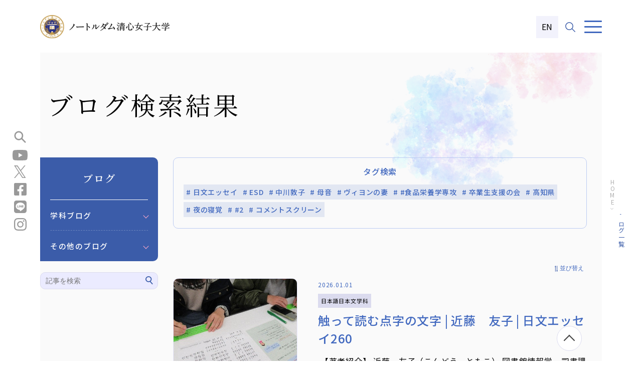

--- FILE ---
content_type: text/html; charset=UTF-8
request_url: https://www.ndsu.ac.jp/blog/article/index.php?c=blog&tag=%E6%97%A5%E6%96%87%E3%82%A8%E3%83%83%E3%82%BB%E3%82%A4
body_size: 15605
content:
<!DOCTYPE html>
<html lang="ja">

<head prefix="og: http://ogp.me/ns# fb: http://ogp.me/ns/fb# article: http://ogp.me/ns/article#">
  <script type="text/javascript" src="//www11.infoclipper.net/infohp_js/4d172fn.js" charset="UTF-8"></script>
<script type="text/javascript" src="//www11.infoclipper.net/infohp_js/fpAnalysis.js" charset="UTF-8"></script>

<!-- Google Tag Manager -->
<script>(function(w,d,s,l,i){w[l]=w[l]||[];w[l].push({'gtm.start':
    new Date().getTime(),event:'gtm.js'});var f=d.getElementsByTagName(s)[0],
    j=d.createElement(s),dl=l!='dataLayer'?'&l='+l:'';j.async=true;j.src=
    'https://www.googletagmanager.com/gtm.js?id='+i+dl;f.parentNode.insertBefore(j,f);
    })(window,document,'script','dataLayer','GTM-NNXJX6L');</script>
    <!-- End Google Tag Manager -->

<script>
 (function(w,d,j){var
t='microAdUniverseTracker';w[t]=w[t]||{};w[t].track=w[t].track||function(){
 (w[t].queue=w[t].queue||[]).push(arguments)};var
s=d.createElement('script');s.async=true;s.src=j;
 var
fs=d.getElementsByTagName('script')[0];fs.parentNode.insertBefore(s,fs)})
 (window,document,'https://cdn.microad.jp/js/track.js');
 microAdUniverseTracker.track({
 "service_id": 7469
 });
</script> 

<meta name="facebook-domain-verification" content="ovwc5qwaes649o499amyzq078l12pu" />



<script>
		!function (w, d, t) {
		  w.TiktokAnalyticsObject=t;var ttq=w[t]=w[t]||[];ttq.methods=["page","track","identify","instances","debug","on","off","once","ready","alias","group","enableCookie","disableCookie"],ttq.setAndDefer=function(t,e){t[e]=function(){t.push([e].concat(Array.prototype.slice.call(arguments,0)))}};for(var i=0;i<ttq.methods.length;i++)ttq.setAndDefer(ttq,ttq.methods[i]);ttq.instance=function(t){for(var e=ttq._i[t]||[],n=0;n<ttq.methods.length;n++
)ttq.setAndDefer(e,ttq.methods[n]);return e},ttq.load=function(e,n){var i="https://analytics.tiktok.com/i18n/pixel/events.js";ttq._i=ttq._i||{},ttq._i[e]=[],ttq._i[e]._u=i,ttq._t=ttq._t||{},ttq._t[e]=+new Date,ttq._o=ttq._o||{},ttq._o[e]=n||{};n=document.createElement("script");n.type="text/javascript",n.async=!0,n.src=i+"?sdkid="+e+"&lib="+t;e=document.getElementsByTagName("script")[0];e.parentNode.insertBefore(n,e)};
		
		  ttq.load('CP6V4KBC77UE0C04R3JG');
		  ttq.page();
		}(window, document, 'ttq');
</script>
  <meta charset="UTF-8">
  <meta name="viewport" content="width=device-width,user-scalable=1,maximum-scale=1" />
  <title>ブログ一覧｜ノートルダム清心女子大学</title>
  <meta name="Description" content="ノートルダム清心女子大学のブログ一覧ページです。" />

  <!-- OGP共通 -->
  <meta property="og:url" content="https://www.ndsu.ac.jp/blog/article/" />
  <meta property="og:type" content="article" />
  <meta property="og:title" content="ブログ一覧｜ノートルダム清心女子大学" />
  <meta property="og:description" content="ノートルダム清心女子大学のブログ一覧ページです。" />
  <meta property="og:site_name" content="ノートルダム清心女子大学" />
  <meta property="og:image" content="https://www.ndsu.ac.jp/img/mv01.jpg" />

  <!-- OGP twitter -->
  <meta name="twitter:card" content="summary" />
  <meta name="twitter:site" content="@NDSU_Seishin" />
  <!-- ファビコン -->
<link rel="icon" href="/favicon.ico">
<!-- スマホ用アイコン -->
<link rel="apple-touch-icon" href="/apple-touch-icon.png">
<link rel="icon" type="image/png" href="/android-chrome.png">
<!-- 全ページ共通CSS -->
<link rel="preconnect" href="https://fonts.googleapis.com">
<link rel="preconnect" href="https://fonts.gstatic.com" crossorigin>
<link href="https://fonts.googleapis.com/css2?family=Abril+Fatface&family=Barlow:wght@500&family=Noto+Sans+JP:wght@300;400;500;700&family=Noto+Serif+JP:wght@300;400;600;700&display=swap" rel="stylesheet">
<link rel="stylesheet" href="/common/css/common.css">
<link href="/common/css/print.css" media="print" rel="stylesheet" type="text/css" />
  <link rel="canonical" href="https://www.ndsu.ac.jp/blog/article/">

  <!-- 各ページCSS -->
  <link href="/common/css/blog.css" rel="stylesheet" media="all" />
</head>

<body>
  <!-- Google Tag Manager (noscript) -->
<noscript><iframe src="https://www.googletagmanager.com/ns.html?id=GTM-NNXJX6L"
    height="0" width="0" style="display:none;visibility:hidden"></iframe></noscript>
    <!-- End Google Tag Manager (noscript) -->
  <div id="container" class="bg">
    <header class="header">
    <div class="header_inner">
        <p class="header_logo"><a href="/"><img src="/common/img/header_logo.svg" alt="ノートルダム清心女子大学"></a></p>

        <div class="header_r">
            <!-- header-nav -->
            <nav class="header-nav">
                <ul class="header-nav_list">
                    <li class="header-nav_item">
                        <a class="header-nav_btn hover-line" href="/about/index.html">大学概要</a>
                        <div class="pc-accordion">
                            <div class="pc-accordion_inner">
                                <p class="pc-accordion_ttl">大学概要</p>
                                <div class="pc-accordion_contents">
                                    <div class="pc-accordion_layout">
                                        <div class="pc-accordion_item">
                                            <p class="pc-accordion_sttl">理念と歴史</p>
                                            <ul class="pc-accordion_list">
                                                <li><a href="/about/message.html">学長メッセージ</a></li>
                                                <li><a href="/about/ideal.html">建学の精神・教育理念</a></li>
                                                <li><a href="/about/basic_policy.html">基本方針・計画</a></li>
                                                <li><a href="/about/policy.html">本学のポリシー</a></li>
                                                <li><a href="/about/graduation.html">卒業関連行事</a></li>
                                            </ul>
                                        </div>
                                    </div>
                                    <div class="pc-accordion_layout">
                                        <div class="pc-accordion_item">
                                            <p class="pc-accordion_sttl">基本情報</p>
                                            <ul class="pc-accordion_list">
                                                <li><a href="/about/chart.html">組織図</a></li>
                                                <li><a href="/about/network.html">ノートルダムの国際ネットワーク</a></li>
                                                <li><a href="/about/schools.html">学園・附属校・姉妹校</a></li>
                                                <li><a href="/about/result.html">大学評価</a></li>
                                                <li><a href="/about/univ_infor.php">情報公表</a></li>
                                                <li><a href="/about/liberalarts.html">ノートルダム清心のリベラルアーツ-教育の特徴-</a></li>
                                                <li><a href="/about/subject.html">全学共通科目</a></li>
                                                <li><a href="/about/open.html">開放科目・キリスト教文化研究所開講科目</a></li>
                                                <li><a href="/thesis/">WEB卒論</a></li>
                                                <li><a href="/about/feature.html">修学・生活支援</a></li>
                                                <li><a href="/about/outcomes.html">教育の成果</a></li>
                                                <li><a href="/about/training.html">教員養成の状況について</a></li>
                                                <li><a href="/life/schedule/calendar.html">キャンパスカレンダー・学内暦</a></li>
                                                <li><a href="https://my.ebook5.net/ndsu-ebook/wCulTp/" target="_blank">デジタルパンフレット<img src="/common/img/header_out_link.svg" alt=""></a></li>
                                                <li><a href="/about/access.html">アクセス</a></li>
                                            </ul>
                                        </div>
                                    </div>
                                    <div class="pc-accordion_layout">
                                        <div class="pc-accordion_item">
                                            <p class="pc-accordion_sttl">大学の取り組み</p>
                                            <ul class="pc-accordion_list">
                                                <li><a href="/about/coc.html">国の採択事業</a></li>
                                                <li><a href="/about/ir.html">IR活動</a></li>
                                                <li><a href="/about/fd_sd.html">FD/SD活動</a></li>
                                                <li><a href="/about/heritage/">清心の文化遺産</a></li>
                                                <li><a href="/about/heritage/#sec01">特殊文庫</a></li>
                                                <li><a href="/about/heritage/#sec03">埋蔵文化財</a></li>
                                                <li><a href="/about/heritage/#sec02">登録有形文化財</a></li>
                                                <li><a href="/about/heritage/#sec07">NDSUコレクション</a></li>
                                                <li><a href="/about/heritage/#sec04">博物館学ホール</a></li>
                                                <li><a href="/about/campus_tour.html">校舎（登録有形文化財）の見学をご希望の皆様へ</a></li>
                                                <li><a href="/about/school_building2024/" target="_blank">2024 新学棟建設プロジェクト</a></li>
                                                <li><a href="/about/pr.html">広報活動</a></li>
                                            </ul>
                                        </div>
                                    </div>
                                    <div class="pc-accordion_layout">
                                        <div class="pc-accordion_item">
                                            <p class="pc-accordion_sttl">卒業生支援</p>
                                            <ul class="pc-accordion_list">
                                                <li><a href="/about/graduate_support.html">卒業生支援</a></li>
                                                <li><a href="/blog/article/?category=110&category2=1562240564">食品栄養学科交友会ブログ</a></li>
                                            </ul>
                                        </div>
                                        <div class="pc-accordion_item">
                                            <p class="pc-accordion_sttl">その他</p>
                                            <ul class="pc-accordion_list">
                                                <li><a href="/social/project/">社会連携プロジェクト</a></li>
                                                <li><a href="/about/pr.html#sec02">ノートルダム清心女子大学SNS</a></li>
                                                <!-- <li><a href="/about/license_renewal.html">教員免許状更新講習</a></li> -->
                                            </ul>
                                        </div>
                                    </div>
                                </div>
                            </div>
                        </div>
                    </li>
                    <li class="header-nav_item">
                        <a class="header-nav_btn hover-line" href="/department/">学部・大学院</a>
                        <div class="pc-accordion">
                            <div class="pc-accordion_inner">
                                <p class="pc-accordion_ttl">学部・大学院</p>
                                <div class="pc-accordion_contents">
                                    <div class="pc-accordion_layout">
                                        <div class="pc-accordion_item">
                                            <p class="pc-accordion_sttl">文学部</p>
                                            <ul class="pc-accordion_list">
                                                <li><a href="/department/english/">英語英文学科</a></li>
                                                <li><a href="/department/japanese/">日本語日本文学科</a></li>
                                                <li><a href="/department/socio/">現代社会学科</a></li>
                                            </ul>
                                        </div>
                                        <div class="pc-accordion_item">
                                            <p class="pc-accordion_sttl">人間生活学部</p>
                                            <ul class="pc-accordion_list">
                                                <li><a href="/department/human/">人間生活学科</a></li>
                                                <li><a href="/department/child/">児童学科</a></li>
                                                <li><a href="/department/food/">食品栄養学科</a></li>
                                            </ul>
                                        </div>
                                    </div>
                                    <div class="pc-accordion_layout">
                                        <div class="pc-accordion_item">
                                            <p class="pc-accordion_sttl">国際文化学部</p>
                                            <ul class="pc-accordion_list">
                                                <li><a href="/department/international/">国際文化学科</a></li>
                                            </ul>
                                        </div>
                                        <div class="pc-accordion_item">
                                            <p class="pc-accordion_sttl">情報デザイン学部</p>
                                            <ul class="pc-accordion_list">
                                                <li><a href="/department/information-design/">情報デザイン学科</a></li>
                                            </ul>
                                        </div>
                                    </div>
                                    <div class="pc-accordion_layout">
                                        <div class="pc-accordion_item">
                                            <p class="pc-accordion_sttl">大学院</p>
                                            <ul class="pc-accordion_list">
                                                <li><a href="/department/graduate_schools.html">大学院</a></li>
                                                <li><a href="/department/grad_literature/japanese.html">文学研究科 日本語日本文学専攻</a></li>
                                                <li><a href="/department/grad_literature/english.html">文学研究科 英語英米文学専攻</a></li>
                                                <li><a href="/department/grad_literature/socio.html">文学研究科 社会文化学専攻</a></li>
                                                <li><a href="/department/grad_human/development.html">人間生活学研究科 人間発達学専攻</a></li>
                                                <li><a href="/department/grad_human/food.html">人間生活学研究科 食品栄養学専攻</a></li>
                                                <li><a href="/department/grad_human/human.html">人間生活学研究科 人間生活学専攻</a></li>
                                                <li><a href="/department/grad_human/comprehensive.html">人間生活学研究科 人間複合科学専攻</a></li>
                                            </ul>
                                        </div>
                                    </div>
                                    <div class="pc-accordion_layout">
                                        <div class="pc-accordion_item">
                                            <p class="pc-accordion_sttl">関連項目</p>
                                            <ul class="pc-accordion_list">
                                                <li><a href="https://ndsu.repo.nii.ac.jp/" target="_blank">学位論文<img src="/common/img/header_out_link.svg" alt=""></a></li>
                                                <li><a href="/department/syllabus.html">シラバス</a></li>
                                                <li><a href="/department/license.html">免許・資格</a></li>
                                                <li><a href="/department/kamoku.html">科目等履修生・聴講生制度</a></li>
                                                <li><a href="/department/long_course.html">長期履修制度</a></li>
                                                <li><a href="/life/tuition/">学費と奨学金</a></li>
                                                <li><a href="/department/staff_list.php">教員一覧</a></li>
                                            </ul>
                                        </div>
                                    </div>
                                </div>
                            </div>
                        </div>
                    </li>
                    <li class="header-nav_item">
                        <a href="/admission/">入試・入学案内</a>
                        <div class="pc-accordion">
                            <div class="pc-accordion_inner">
                                <p class="pc-accordion_ttl">入試・入学案内</p>
                                <div class="pc-accordion_contents">
                                    <div class="pc-accordion_layout">
                                        <div class="pc-accordion_item">
                                            <p class="pc-accordion_sttl">オープンキャンパス</p>
                                            <ul class="pc-accordion_list">
                                                <li><a href="/admission/university/open_campus/">オープンキャンパス</a></li>
                                                <li><a href="/admission/university/consultation.php">進学相談会</a></li>
                                                <li><a href="/admission/university/tour_person.php">個別見学(受験生向け)の申し込み</a></li>
                                            </ul>
                                        </div>
                                    </div>
                                    <div class="pc-accordion_layout">
                                        <div class="pc-accordion_item">
                                            <p class="pc-accordion_sttl">入試を知る</p>
                                            <ul class="pc-accordion_list">
                                                <li><a href="/admission/exam/">清心の入試紹介</a></li>
                                                <li><a href="/admission/exam/exam_about.html">学部入試について</a></li>
                                                <li><a href="/admission/exam/exam02_about.html">大学院入試について</a></li>
                                                <li><a href="/admission/filing.php">出願状況</a></li>
                                                <li><a href="/admission/pass_announce.php">合格発表</a></li>
                                                <li><a href="/admission/faq.php">入試Q&A</a></li>
                                                <li><a href="/admission/exam/past_result/past_result.html">過去3年間の入試結果</a></li>
                                                <li><a href="/admission/exam/past_result/lowest_point.html">過去3年間の合格者得点</a></li>
                                                <li><a href="/admission/exam/disability/disability.html">障害等による受験上の配慮</a></li>
                                                <li><a href="/admission/exam/disability/info_exam.html">被災された受験者への救済制度</a></li>
                                                <li><a href="/contact/">お問い合わせ</a></li>
                                                <li><a href="https://my.ebook5.net/ndsu-ebook/BlrvO1/" target="_blank">入学者選抜要項デジタルパンフレット<img src="/common/img/header_out_link.svg" alt=""></a></li>
                                            </ul>
                                        </div>
                                    </div>
                                    <div class="pc-accordion_layout">
                                        <div class="pc-accordion_item">
                                            <p class="pc-accordion_sttl">高等学校等の先生方へ</p>
                                            <ul class="pc-accordion_list">
                                                <li><a href="/admission/exam/briefing/briefing.html">高等学校等の先生方へ<br>「入学者選抜説明会」</a></li>
                                                <li><a href="/admission/exam/briefing/lecture.html">高等学校等の先生方へ<br>「出張講義」</a></li>
                                                <li><a href="/admission/exam/briefing/tour_organization.html">高等学校の先生方へ<br>「大学見学(高等学校単位)」</a></li>
                                            </ul>
                                        </div>
                                    </div>
                                    <div class="pc-accordion_layout">
                                        <div class="pc-accordion_item">
                                            <p class="pc-accordion_sttl">その他</p>
                                            <ul class="pc-accordion_list">
                                                <li><a href="https://www.ndsu.ac.jp/new_student/" target="_blank">はばたけ!未来の清心生<br>～合格者向け特設サイト2024～<img src="/common/img/header_out_link.svg" alt=""></a></li>
                                                <li><a href="https://telemail.jp/shingaku/p/shingakusurvey/result.php?code=0621&w=1&nstcookiepopup=true&nsdfpid=4d172fn_1719383570972&nnso=111&nsdfpid=4d172fn_1716341494191&nnso=1018" target="_blank">ノートルダム清心女子大学に<br>入学を決めた理由<img src="/common/img/header_out_link.svg" alt=""></a></li>
                                                <li><a href="/admission/university/character.html">イメージキャラクター清子ちゃん</a></li>
                                            </ul>
                                        </div>
                                    </div>
                                </div>
                            </div>
                        </div>
                    </li>
                    <li class="header-nav_item">
                        <a class="hover-line" href="/life/">学生生活</a>
                        <div class="pc-accordion">
                            <div class="pc-accordion_inner">
                                <p class="pc-accordion_ttl">学生生活</p>
                                <div class="pc-accordion_contents">

                                    <ul class="pc-accordion_lis-flex">
                                        <li><a href="/life/campus_map.html">キャンパスマップ・施設・設備</a></li>
                                        <li><a href="/life/schedule/calendar.html">キャンパスカレンダー・学内暦</a></li>
                                        <li><a href="/life/support/">学生生活に関するサポート</a></li>
                                        <li><a href="/life/tuition/">学費と奨学金</a></li>
                                        <li><a href="/life/certificate/">各種証明書(卒業生・在校生)</a></li>
                                        <li><a href="/life/center/">健康に関するサポート</a></li>
                                        <li><a href="/life/residence.html">自宅外通学に関するサポート</a></li>
                                        <li><a href="/life/classwork.html">授業に関するサポート</a></li>
                                        <li><a href="/life/studyabroad.html">留学に関するサポート</a></li>
                                        <li><a href="/career/">就職関連</a></li>
                                        <li><a href="/life/club/index.php">課外活動</a></li>
                                        <li><a href="/life/emergency.html">緊急時の授業等の取扱い</a></li>
                                        <li><a href="/news/relief.php">災害・疾病・緊急時対応情報</a></li>
                                        <li><a href="/life/priventing.html">コロナ禍における清心の取り組み</a></li>
                                        <li><a href="/life/festival.html">大学祭</a></li>
                                    </ul>
                                </div>
                            </div>
                        </div>
                    </li>
                    <li class="header-nav_item">
                        <a class="hover-line" href="/career/">キャリア支援</a>
                        <div class="pc-accordion">
                            <div class="pc-accordion_inner">
                                <p class="pc-accordion_ttl">キャリア支援</p>
                                <div class="pc-accordion_contents">

                                    <ul class="pc-accordion_lis-flex">
                                        <li><a href="/career/report.php">就職状況・教員採⽤試験・国家試験結果速報</a></li>
                                        <li><a href="/career/support.html">就職支援</a></li>
                                        <li><a href="/career/schedule.html">キャリアサポートスケジュール</a></li>
                                        <li><a href="/career/achieve.php">就職実績</a></li>
                                        <li><a href="/career/company.html">企業等の採用ご担当者の方へ</a></li>
                                        <li><a href="/career/situation_teach.php">教職・保育職に関する就職状況</a></li>
                                        <li><a href="/career/socialworker_result.html">社会福祉士国家試験結果</a></li>
                                        <li><a href="/career/dietitian_result.html">管理栄養士国家試験結果</a></li>
                                        <li><a href="/career/graduate/">活躍する卒業生</a></li>
                                        <li><a href="/career/messages/" target="_blank">期待のメッセージ</a></li>
                                    </ul>
                                </div>
                            </div>
                        </div>
                    </li>

                    <li class="header-nav_item">
                        <a class="hover-line" href="/social/index.html">社会連携・研究</a>
                        <div class="pc-accordion">
                            <div class="pc-accordion_inner">
                                <p class="pc-accordion_ttl">社会連携・研究</p>
                                <div class="pc-accordion_contents">

                                    <ul class="pc-accordion_lis-flex">
                                        <li><a href="/social/sangaku.html">産官学・地域連携活動</a></li>
                                        <li><a href="/social/parenting.html">地域の学び・交流の場</a></li>
                                        <li><a href="/social/facility.html">施設利用</a></li>
                                        <li><a href="/social/research.html">研究</a></li>
                                        <li><a href="/social/volunteer.html">ボランティア活動</a></li>
                                    </ul>
                                </div>
                            </div>
                        </div>
                    </li>

                    <li class="header-nav_item"><a href="/about/access.html">アクセス</a></li>
                    <li class="header-nav_item"><a href="/request/">資料請求</a></li>
                    <li class="header-nav_item"><a href="/contact/">お問い合わせ</a></li>
                    <li class="header-nav_item">
                        <span class="hover-line">訪問者別</span>
                        <div class="pc-accordion">
                            <div class="pc-accordion_inner">
                                <p class="pc-accordion_ttl">訪問者別</p>
                                <div class="pc-accordion_contents">
                                    <ul class="pc-accordion_lis-flex">
                                        <li><a href="/candidate/">受験生の方へ</a></li>
                                        <li><a href="/students/">在学生の方へ</a></li>
                                        <li><a href="/graduate/">卒業生の方へ</a></li>
                                        <li><a href="/guarantor/">保護者の方へ</a></li>
                                        <li><a href="/ordinary/">地域・一般の方へ</a></li>
                                        <li><a href="/media/">報道関係者の方へ</a></li>
                                        <li><a href="/admission/exam/briefing/briefing.html">高等学校等教員の方へ「入学者選抜説明会」</a></li>
                                        <li><a href="/admission/exam/briefing/lecture.html">高等学校等教員の方へ「出張講義」</a></li>
                                        <li><a href="/admission/exam/briefing/tour_organization.html">高等学校等教員の方へ「大学見学（高等学校単位）」</a></li>
                                        <li><a href="/career/company.html">企業等の採用ご担当者の方へ</a></li>
                                    </ul>
                                </div>
                            </div>
                        </div>
                    </li>
                </ul>
            </nav>
            <!-- /header-nav -->
            <div class="header_en-btn"><a href="/english/index.html">EN</a></div>

            <!-- header_search -->
            <div class="header_search">
                <button id="header_search-btn" class="header_search-btn"><img src="/common/img/header_search.svg" alt="サイト内検索"></button>
                <div class="header_search-box">
                  <div class="search">
                    <form id="cse-search-box" action="/search.html">
                      <input type="hidden" name="cx" value="016242619378986037825:ylh7vxtayxq">
                      <input type="hidden" name="ie" value="UTF-8">
                      <input type="text" name="q" class="header_search_area">
                      <input type="submit" name="sa" value="検索" class="header_search_bt">
                    </form>
                    <script type="text/javascript" src="https://www.google.com/cse/brand?form=cse-search-box&lang=ja"></script>
                  </div>
                </div>
            </div>
            <!-- /header_search -->

            <!-- header-btn -->
            <div class="header-btn">
                <button id="menu-trigger" class="menu-trigger trigger" aria-label="メニュー">
                    <span></span>
                    <span></span>
                    <span></span>
                </button>
            </div>
            <!-- /header-btn -->
        </div>
    </div>
    <div id="js-menu" class="hidden">
        <nav class="header-main-menu">
            <div class="header-menu_inner">
                <!-- 大学概要 -->
                <div class="header-menu_box">
                    <p class="header-menu_ttl"><a href="/about/">大学概要</a></p>
                    <div class="header-menu_wrap">
                        <p class="header-menu_top sp"><a href="/about/">TOP</a></p>
                        <div class="header-menu_list">
                            <!-- 理念と歴史 -->
                            <div class="header-menu_sbox">
                                <p class="header-menu_sttl">理念と歴史</p>
                                <div class="header-menu_slist row02">
                                    <div class="header-menu_item">
                                        <div class="header-menu_link"><a href="/about/message.html">学長メッセージ</a></div>
                                        <div class="header-menu_link"><a href="/about/ideal.html">建学の精神・教育理念</a></div>
                                    </div>
                                    <div class="header-menu_item">
                                        <div class="header-menu_link"><a href="/about/policy.html">本学のポリシー</a></div>
                                        <div class="header-menu_link"><a href="/about/graduation.html">卒業関連行事</a></div>
                                        <div class="header-menu_link"><a href="/about/basic_policy.html">基本方針・計画</a></div>
                                    </div>
                                </div>
                            </div>
                            <!-- /理念と歴史 -->
                            <!-- 基本情報 -->
                            <div class="header-menu_sbox">
                                <p class="header-menu_sttl">基本情報</p>
                                <div class="header-menu_slist row02">
                                    <div class="header-menu_item">
                                        <div class="header-menu_link"><a href="/about/chart.html">組織図</a></div>
                                        <div class="header-menu_link"><a href="/about/network.html">ノートルダムの<br class="pc">国際ネットワーク</a></div>
                                        <div class="header-menu_link"><a href="/about/schools.html">学園・附属校・姉妹校</a></div>
                                        <div class="header-menu_link"><a href="/about/result.html">大学評価</a></div>
                                        <div class="header-menu_link"><a href="/about/univ_infor.php">情報公表</a></div>
                                        <div class="header-menu_link"><a href="/about/liberalarts.html">ノートルダム清心のリベラルアーツ-教育の特徴-</a></div>
                                        <div class="header-menu_link"><a href="/about/subject.html">全学共通科目</a></div>
                                    </div>
                                    <div class="header-menu_item">
                                        <div class="header-menu_link"><a href="/about/open.html">開放科目・キリスト教文化研究所開講科目</a></div>
                                        <div class="header-menu_link"><a href="/thesis/">WEB卒論</a></div>
                                        <div class="header-menu_link"><a href="/about/feature.html">修学・生活支援</a></div>
                                        <div class="header-menu_link"><a href="/about/outcomes.html">教育の成果</a></div>
                                        <div class="header-menu_link"><a href="/about/training.html">教員養成の状況について</a></div>
                                        <div class="header-menu_link"><a href="/life/schedule/calendar.html">キャンパスカレンダー・学内暦</a></div>
                                        <div class="header-menu_link header-menu_link--out"><a href="https://my.ebook5.net/ndsu-ebook/wCulTp/" target="_blank">デジタルパンフレット<span class="header-menu_link-icon"></span></a></div>
                                        <div class="header-menu_link"><a href="/about/access.html">アクセス</a></div>
                                    </div>
                                </div>
                            </div>
                            <!-- /基本情報 -->
                            <!-- 大学の取り組み -->
                            <div class="header-menu_sbox">
                                <p class="header-menu_sttl">大学の取り組み</p>
                                <div class="header-menu_slist row02">
                                    <div class="header-menu_item">
                                        <div class="header-menu_link"><a href="/about/coc.html">国の採択事業</a></div>
                                        <div class="header-menu_link"><a href="/about/ir.html">IR活動</a></div>
                                        <div class="header-menu_link"><a href="/about/fd_sd.html">FD/SD活動</a></div>
                                        <div class="header-menu_link"><a href="/about/heritage/">清心の文化遺産</a></div>
                                        <div class="header-menu_link"><a href="/about/heritage/#sec01">特殊文庫</a></div>
                                        <div class="header-menu_link"><a href="/about/heritage/#sec03">埋蔵文化財</a></div>
                                    </div>
                                    <div class="header-menu_item">
                                        <div class="header-menu_link"><a href="/about/heritage/#sec02">登録有形文化財</a></div>
                                        <div class="header-menu_link"><a href="/about/heritage/#sec07">NDSUコレクション</a></div>
                                        <div class="header-menu_link"><a href="/about/heritage/#sec04">博物館学ホール</a></div>
                                        <div class="header-menu_link"><a href="/about/campus_tour.html">校舎（登録有形文化財）の見学をご希望の皆様へ</a></div>
                                        <div class="header-menu_link"><a href="/about/school_building2024/">2024 新学棟建設プロジェクト</a></div>
                                        <div class="header-menu_link"><a href="/about/pr.html">広報活動</a></div>
                                    </div>
                                </div>
                            </div>
                            <!-- /大学の取り組み -->
                            <!-- 卒業生支援 -->
                            <div class="header-menu_sbox">
                                <p class="header-menu_sttl">卒業生支援</p>
                                <div class="header-menu_slist row1">
                                    <div class="header-menu_item">
                                        <div class="header-menu_link"><a href="/about/graduate_support.html">卒業生支援</a></div>
                                        <div class="header-menu_link"><a href="/blog/article/?category=110&category2=1562240564">食品栄養学科交友会ブログ</a></div>
                                    </div>
                                </div>
                            </div>
                            <!-- /卒業生支援 -->
                            <!-- その他 -->
                            <div class="header-menu_sbox">
                                <p class="header-menu_sttl">その他</p>
                                <div class="header-menu_slist row1">
                                    <div class="header-menu_item">
                                        <div class="header-menu_link"><a href="/social/project/">社会連携プロジェクト</a></div>
                                        <div class="header-menu_link"><a href="/about/pr.html#sec02">ノートルダム清心女子大学SNS</a></div>
                                        <!-- <div class="header-menu_link"><a href="/about/license_renewal.html">教員免許状更新講習</a></div> -->
                                    </div>
                                </div>
                            </div>
                            <!-- /その他 -->
                        </div>
                    </div>
                </div>
                <!-- /大学概要 -->

                <!-- 学部・大学院 -->
                <div class="header-menu_box">
                    <p class="header-menu_ttl"><a href="/department/">学部・大学院</a></p>
                    <div class="header-menu_wrap">
                        <p class="header-menu_top sp"><a href="/department/">TOP</a></p>
                        <div class="header-menu_list">
                            <!-- 文学部 -->
                            <div class="header-menu_sbox">
                                <div class="header-menu_sub">
                                    <p class="header-menu_sttl">文学部</p>
                                    <div class="header-menu_slist">
                                        <div class="header-menu_item">
                                            <div class="header-menu_link"><a href="/department/english/">英語英文学科</a></div>
                                            <div class="header-menu_link"><a href="/department/japanese/">日本語日本文学科</a></div>
                                            <div class="header-menu_link"><a href="/department/socio/">現代社会学科</a></div>
                                        </div>
                                    </div>
                                </div>
                            </div>
                            <!-- /文学部 -->
                           
                            <!-- 人間生活学部 -->
                            <div class="header-menu_sbox">
                                <div class="header-menu_sub">
                                    <p class="header-menu_sttl">人間生活学部</p>
                                    <div class="header-menu_slist row1">
                                        <div class="header-menu_item">
                                            <div class="header-menu_link"><a href="/department/human/">人間生活学科</a></div>
                                            <div class="header-menu_link"><a href="/department/child/">児童学科</a></div>
                                            <div class="header-menu_link"><a href="/department/food/">食品栄養学科</a></div>
                                        </div>
                                    </div>
                                </div>
                            </div>
                            <!-- /人間生活学部 -->
                           
                            <!-- 国際文化学部 -->
                            <div class="header-menu_sbox">
                                <div class="header-menu_sub">
                                    <p class="header-menu_sttl">国際文化学部</p>
                                    <div class="header-menu_slist row1">
                                        <div class="header-menu_item">
                                            <div class="header-menu_link"><a href="/department/international/">国際文化学科</a></div>
                                        </div>
                                    </div>
                                </div>
                            </div>
                            <!-- /国際文化学部 -->
                           
                            <!-- 情報デザイン学部 -->
                            <div class="header-menu_sbox">
                                <div class="header-menu_sub">
                                    <p class="header-menu_sttl">情報デザイン学部</p>
                                    <div class="header-menu_slist row1">
                                        <div class="header-menu_item">
                                            <div class="header-menu_link"><a href="/department/information-design/">情報デザイン学科</a></div>
                                        </div>
                                    </div>
                                </div>
                            </div>
                            <!-- /情報デザイン学部 -->
                            
                            <!-- 大学院 -->
                            <div class="header-menu_sbox">
                                <p class="header-menu_sttl">大学院</p>
                                <div class="header-menu_slist row02">
                                    <div class="header-menu_item">
                                        <div class="header-menu_link"><a href="/department/graduate_schools.html">大学院</a></div>
                                        <div class="header-menu_link"><a href="/department/grad_literature/japanese.html">文学研究科 日本語日本文学専攻</a></div>
                                        <div class="header-menu_link"><a href="/department/grad_literature/english.html">文学研究科 英語英米文学専攻</a></div>
                                        <div class="header-menu_link"><a href="/department/grad_literature/socio.html">文学研究科 社会文化学専攻</a></div>
                                    </div>
                                    <div class="header-menu_item">
                                        <div class="header-menu_link"><a href="/department/grad_human/development.html">人間生活学研究科<br class="pc">人間発達学専攻</a></div>
                                        <div class="header-menu_link"><a href="/department/grad_human/food.html">人間生活学研究科<br class="pc">食品栄養学専攻</a></div>
                                        <div class="header-menu_link"><a href="/department/grad_human/human.html">人間生活学研究科<br class="pc">人間生活学専攻</a></div>
                                        <div class="header-menu_link"><a href="/department/grad_human/comprehensive.html">人間生活学研究科<br class="pc">人間複合科学専攻</a></div>
                                    </div>
                                </div>
                            </div>
                            <!-- /大学院 -->
                            <!-- 関連項目 -->
                            <div class="header-menu_sbox">
                                <p class="header-menu_sttl">関連項目</p>
                                <div class="header-menu_slist row02">
                                    <div class="header-menu_item">
                                        <div class="header-menu_link header-menu_link--out"><a href="https://ndsu.repo.nii.ac.jp/?page=1&size=20&sort=custom_sort&search_type=0&q=0" target="_blank">学位論文<span class="header-menu_link-icon"></span></a></div>
                                        <div class="header-menu_link"><a href="/department/syllabus.html">シラバス</a></div>
                                        <div class="header-menu_link"><a href="/department/license.html">免許・資格</a></div>
                                        <div class="header-menu_link"><a href="/department/kamoku.html">科目等履修生・聴講生制度</a></div>
                                        <div class="header-menu_link"><a href="/department/long_course.html">長期履修制度</a></div>
                                    </div>
                                    <div class="header-menu_item">
                                        <div class="header-menu_link"><a href="/life/tuition/">学費と奨学金</a></div>
                                        <div class="header-menu_link"><a href="/department/staff_list.php">教員一覧</a></div>
                                    </div>
                                </div>
                            </div>
                            <!-- /関連項目 -->
                        </div>
                    </div>
                </div>
                <!-- /学部・大学院 -->

                <!-- 入試・入学案内 -->
                <div class="header-menu_box">
                    <p class="header-menu_ttl"><a href="/admission/">入試・入学案内</a></p>
                    <div class="header-menu_wrap">
                        <p class="header-menu_top sp"><a href="/admission/">TOP</a></p>
                        <div class="header-menu_list">
                            <!-- オープンキャンパス -->
                            <div class="header-menu_sbox">
                                <p class="header-menu_sttl">オープンキャンパス</p>
                                <div class="header-menu_slist row02">
                                    <div class="header-menu_item">
                                        <div class="header-menu_link"><a href="/admission/university/open_campus/">オープンキャンパス</a></div>
                                        <div class="header-menu_link"><a href="/admission/university/consultation.php">進学相談会</a></div>
                                        <div class="header-menu_link"><a href="/admission/university/tour_person.php">個別見学(受験生向け)の申し込み</a></div>
                                    </div>
                                </div>
                            </div>
                            <!-- /オープンキャンパス -->
                            <!-- 入試を知る -->
                            <div class="header-menu_sbox">
                                <p class="header-menu_sttl">入試を知る</p>
                                <div class="header-menu_slist row02">
                                    <div class="header-menu_item">
                                        <div class="header-menu_link"><a href="/admission/exam/">清心の入試紹介</a></div>
                                        <div class="header-menu_link"><a href="/admission/exam/exam_about.html">学部入試について</a></div>
                                        <div class="header-menu_link"><a href="/admission/exam/exam02_about.html">大学院入試について</a></div>
                                        <div class="header-menu_link"><a href="/admission/filing.php">出願状況</a></div>
                                        <div class="header-menu_link"><a href="/admission/pass_announce.php">合格発表</a></div>
                                        <div class="header-menu_link"><a href="/admission/faq.php">入試Q&A</a></div>
                                    </div>
                                    <div class="header-menu_item">
                                        <div class="header-menu_link"><a href="/admission/exam/past_result/past_result.html">過去3年間の入試結果</a></div>
                                        <div class="header-menu_link"><a href="/admission/exam/past_result/lowest_point.html">過去3年間の合格者得点</a></div>
                                        <div class="header-menu_link"><a href="/admission/exam/disability/disability.html">障害等による受験上の配慮</a></div>
                                        <div class="header-menu_link"><a href="/admission/exam/disability/info_exam.html">被災された受験者への救済制度</a></div>
                                        <div class="header-menu_link"><a href="/contact/">お問い合わせ</a></div>
                                        <div class="header-menu_link"><a href="https://my.ebook5.net/ndsu-ebook/BlrvO1/" target="_blank">入学者選抜要項デジタルパンフレット<span class="header-menu_link-icon"></span></a></div>
                                    </div>
                                </div>
                            </div>
                            <!-- /入試を知る -->
                            <!-- 高等学校等の先生方へ -->
                            <div class="header-menu_sbox">
                                <p class="header-menu_sttl">高等学校等の先生方へ</p>
                                <div class="header-menu_slist row02">
                                    <div class="header-menu_item">
                                        <div class="header-menu_link"><a href="/admission/exam/briefing/briefing.html">高等学校等の先生方へ<br>「入学者選抜説明会」</a></div>
                                        <div class="header-menu_link"><a href="/admission/exam/briefing/lecture.html">高等学校等の先生方へ<br>「出張講義」</a></div>
                                        <div class="header-menu_link"><a href="/admission/exam/briefing/tour_organization.html">高等学校の先生方へ<br>「大学見学(高等学校単位)」</a></div>
                                    </div>
                                </div>
                            </div>
                            <!-- /高等学校等の先生方へ -->
                            <!-- その他 -->
                            <div class="header-menu_sbox">
                                <p class="header-menu_sttl">その他</p>
                                <div class="header-menu_slist row1">
                                    <div class="header-menu_item">
                                        <div class="header-menu_link"><a href="/new_student/" target="_blank">はばたけ!未来の清心生<br>～合格者向け特設サイト2024～<span class="header-menu_link-icon"></span></a></div>
                                        <div class="header-menu_link"><a href="https://telemail.jp/shingaku/p/shingakusurvey/result.php?code=0621&w=1&nstcookiepopup=true&nsdfpid=4d172fn_1719383570972&nnso=111&nsdfpid=4d172fn_1716341494191&nnso=1018" target="_blank">ノートルダム清心女子大学に<br>入学を決めた理由<span class="header-menu_link-icon"></span></a></div>
                                        <div class="header-menu_link"><a href="/admission/university/character.html">イメージキャラクター清子ちゃん</a></div>
                                    </div>
                                </div>
                            </div>
                            <!-- /その他 -->
                        </div>
                    </div>
                </div>
                <!-- /入試・入学案内 -->


                <!-- キャリア支援 -->
                <div class="header-menu_box">
                    <p class="header-menu_ttl"><a href="/career/">キャリア支援</a></p>
                    <div class="header-menu_wrap">
                        <p class="header-menu_top sp"><a href="/career/">TOP</a></p>
                        <div class="header-menu_slist">
                            <div class="header-menu_item row04">
                                <div class="header-menu_link"><a href="/career/report.php">就職状況・教員採⽤試験・国家試験結果速報</a></div>
                                <div class="header-menu_link"><a href="/career/support.html">就職支援</a></div>
                                <div class="header-menu_link"><a href="/career/schedule.html">キャリアサポートスケジュール</a></div>
                                <div class="header-menu_link"><a href="/career/achieve.php">就職実績</a></div>
                                <div class="header-menu_link"><a href="/career/company.html">企業等の採用ご担当者の方へ</a></div>
                                <div class="header-menu_link"><a href="/career/situation_teach.php">教職・保育職に関する就職状況</a></div>
                                <div class="header-menu_link"><a href="/career/socialworker_result.html">社会福祉士国家試験結果</a></div>
                                <div class="header-menu_link"><a href="/career/dietitian_result.html">管理栄養士国家試験結果</a></div>
                                <div class="header-menu_link"><a href="/career/graduate/">活躍する卒業生</a></div>
                                <div class="header-menu_link"><a href="/career/messages/" target="_blank">期待のメッセージ</a></div>
                            </div>
                        </div>
                    </div>
                </div>
                <!-- /キャリア支援 -->

                <!-- アクセス -->
                <div class="header-menu_box">
                    <p class="header-menu_ttl header-menu_ttl--sp-link"><a href="/about/access.html">アクセス</a></p>
                </div>
                <!-- /アクセス -->

                <!-- 学生生活 -->
                <div class="header-menu_box">
                    <p class="header-menu_ttl"><a href="/life/">学生生活</a></p>
                    <div class="header-menu_wrap">
                        <p class="header-menu_top sp"><a href="/life/">TOP</a></p>
                        <div class="header-menu_slist">
                            <div class="header-menu_item row04">
                                <div class="header-menu_link"><a href="/life/campus_map.html">キャンパスマップ・施設・設備</a></div>
                                <div class="header-menu_link"><a href="/life/schedule/calendar.html">キャンパスカレンダー・学内暦</a></div>
                                <div class="header-menu_link"><a href="/life/support/">学生生活に関するサポート</a></div>
                                <div class="header-menu_link"><a href="/life/tuition/">学費と奨学金</a></div>
                                <div class="header-menu_link"><a href="/life/certificate/index.html">各種証明書(卒業生・在校生)</a></div>
                                <div class="header-menu_link"><a href="/life/center/index.html">健康に関するサポート</a></div>
                                <div class="header-menu_link"><a href="/life/residence.html">自宅外通学に関するサポート</a></div>
                                <div class="header-menu_link"><a href="/life/classwork.html">授業に関するサポート</a></div>
                                <div class="header-menu_link"><a href="/life/studyabroad.html">留学に関するサポート</a></div>
                                <div class="header-menu_link"><a href="/career/">就職関連</a></div>
                                <div class="header-menu_link"><a href="/life/club/index.php">課外活動</a></div>
                                <div class="header-menu_link"><a href="/life/emergency.html">緊急時の授業等の取扱い</a></div>
                                <div class="header-menu_link"><a href="/news/relief.php">災害・疾病・緊急時対応情報</a></div>
                                <div class="header-menu_link"><a href="/life/priventing.html">コロナ禍における清心の取り組み</a></div>
                                <div class="header-menu_link"><a href="/life/festival.html">大学祭</a></div>
                            </div>
                        </div>
                    </div>
                </div>
                <!-- /学生生活 -->

                <!-- 教育・研究機関 -->
                <div class="header-menu_box">
                    <p class="header-menu_ttl"><a href="/education/">教育・研究機関</a></p>
                    <div class="header-menu_wrap">
                        <p class="header-menu_top sp"><a href="/education/">TOP</a></p>
                        <div class="header-menu_slist">
                            <div class="header-menu_item row04">
                                <div class="header-menu_link"><a href="/education/clinic.html">児童臨床研究所</a></div>
                                <div class="header-menu_link"><a href="/education/ierc.html">インクルーシブ教育研究センター</a></div>
                                <div class="header-menu_link"><a href="/education/christian.html">キリスト教文化研究所</a></div>
                                <div class="header-menu_link"><a href="/social/parenting.html">生涯学習センター</a></div>
                                <div class="header-menu_link"><a href="/education/english.html">英語教育センター</a></div>
                                <div class="header-menu_link"><a href="/social/sangaku.html">地域連携・SDGs推進センター</a></div>
                                <div class="header-menu_link"><a href="/about/heritage/">附属図書館</a></div>
                                <div class="header-menu_link"><a href="/social/sangaku.html">産学連携センター</a></div>
                                <div class="header-menu_link"><a href="/about/teacher.html">教職課程センター</a></div>
                                <div class="header-menu_link"><a href="/about/ir.html#sec02">IRセンター</a></div>
                            </div>
                        </div>
                    </div>
                </div>
                <!-- /教育・研究機関 -->

                <!-- 社会連携・研究 -->
                <div class="header-menu_box">
                    <p class="header-menu_ttl"><a href="/social/index.html">社会連携・研究</a></p>
                    <div class="header-menu_wrap">
                        <p class="header-menu_top sp"><a href="/social/index.html">TOP</a></p>
                        <div class="header-menu_slist">
                            <div class="header-menu_item row04">
                                <div class="header-menu_link"><a href="/social/sangaku.html">産官学・地域連携活動</a></div>
                                <div class="header-menu_link"><a href="/social/parenting.html">地域の学び・交流の場</a></div>
                                <div class="header-menu_link"><a href="/social/facility.html">施設利用</a></div>
                                <div class="header-menu_link"><a href="/social/research.html">研究</a></div>
                                <div class="header-menu_link"><a href="/social/volunteer.html">ボランティア活動</a></div>
                            </div>
                        </div>
                    </div>
                </div>
                <!-- /社会連携・研究 -->

                <!-- 訪問者別 -->
                <div class="header-menu_box header-menu_box--bd-none">
                    <p class="header-menu_ttl"><span>訪問者別</span></p>
                    <div class="header-menu_wrap">
                        <div class="header-menu_slist">
                            <div class="header-menu_item row04">
                                <div class="header-menu_link"><a href="/candidate/">受験生の方へ</a></div>
                                <div class="header-menu_link"><a href="/students/">在学生の方へ</a></div>
                                <div class="header-menu_link"><a href="/graduate/">卒業生の方へ</a></div>
                                <div class="header-menu_link"><a href="/guarantor/">保護者の方へ</a></div>
                                <div class="header-menu_link"><a href="/ordinary/">地域・一般の方へ</a></div>
                                <div class="header-menu_link"><a href="/media/">報道関係者の方へ</a></div>
                                <div class="header-menu_link"><a href="/admission/exam/briefing/briefing.html">高等学校等教員の方へ「入学者選抜説明会」</a></div>
                                <div class="header-menu_link"><a href="/admission/exam/briefing/lecture.html">高等学校等教員の方へ「出張講義」</a></div>
                                <div class="header-menu_link"><a href="/admission/exam/briefing/tour_organization.html">高等学校等教員の方へ「大学見学（高等学校単位）」</a></div>
                                <div class="header-menu_link"><a href="/career/company.html">企業等の採用ご担当者の方へ</a></div>
                            </div>
                        </div>
                    </div>
                </div>
                <!-- /訪問者別 -->

                <!-- header-sub-menu -->
                <div class="header-sub-menu">
                    <div class="header-sub-menu_item pc"><a href="/about/access.html">アクセス</a></div>
                    <div class="header-sub-menu_item header-sub-menu_item--sp-full header-sub-menu_item--sp-link"><a href="/life/campus_map.html">キャンパスマップ</a></div>
                    <div class="header-sub-menu_item"><a href="/privacy/sitepolicy.html">サイトポリシー</a></div>
                    <div class="header-sub-menu_item"><a href="/link/">リンク集</a></div>
                    <div class="header-sub-menu_item"><a href="/sitemap/">サイトマップ</a></div>
                    <div class="header-sub-menu_item"><a href="/portal/">学内専用入口</a></div>
                    <div class="header-sub-menu_item header-sub-menu_item--en"><a href="/english/index.html">ENGLISH</a></div>
                </div>
                <!-- /header-sub-menu -->

                <!-- header-btns -->
                <div class="header-btns">
                    <div class="header-btns_item"><a href="/request/">資料請求<span class="header-btns_icon"></span></a></div>
                    <div class="header-btns_item"><a href="/contact/">お問い合わせ<span class="header-btns_icon"></span></a></div>
                </div>
                <!-- /header-btns -->

                <!-- header-sns -->
                <div class="header-sns">
                    <div class="header-sns_item"><a href="https://www.instagram.com/Notre_Dame_Seishin_University/" target="_blank"><img src="/common/img/header_sns01.svg" alt="Instagram"></a></div>
                    <div class="header-sns_item"><a href="https://www.facebook.com/NotreDameSeishinUniversity/" target="_blank"><img src="/common/img/header_sns02.svg" alt="Facebook"></a></div>
                    <div class="header-sns_item"><a href="https://twitter.com/NDSU_Seishin" target="_blank"><img src="/common/img/header_sns03.svg" alt="X"></a></div>
                    <div class="header-sns_item"><a href="https://www.youtube.com/channel/UCOF-2wiGC0sRgdyVyc9GoUA" target="_blank"><img src="/common/img/header_sns04.svg" alt="YouTube"></a></div>
                    <div class="header-sns_item"><a href="https://line.me/R/ti/p/p8qfYSfpQp" target="_blank"><img src="/common/img/header_sns05.svg" alt="LINE"></a></div>
                </div>
                <!-- /header-sns -->

                <!-- header-out-link -->
                <div class="pc">
                    <div class="header-out-link">
                        <div class="header-out-link_item"><a href="https://www-uni.ndsu.ac.jp/uprx/" target="_blank"><img src="/common/img/link01.jpg" srcset="/common/img/link01.jpg 1x, /common/img/link01@2x.jpg 2x" alt="Nサポ"></a></div>
                        <div class="header-out-link_item"><a href="https://ndsu.manaba.jp/ct/login" target="_blank"><img src="/common/img/link02.jpg" srcset="/common/img/link02.jpg 1x, /common/img/link02@2x.jpg 2x" alt="manaba"></a></div>
                    </div>
                </div>
                <!-- /header-out-link -->
            </div>
        </nav>
    </div>
</header>

    <main id="blog" class="index">
      <!-- パンくず -->
      <div id="breadCrumb" itemscope itemtype="https://schema.org/BreadcrumbList">
        <ul>
          <li itemprop="itemListElement" itemscope itemtype="https://schema.org/ListItem"><a itemprop="item" href="/">
              <span itemprop="name">HOME</span></a>
            <meta itemprop="position" content="1" />
          </li>
          <li itemprop="itemListElement" itemscope itemtype="https://schema.org/ListItem"><a class="here" itemprop="item" href="/blog/article/">
              <span itemprop="name">ブログ一覧</span></a>
            <meta itemprop="position" content="2" />
          </li>
        </ul>
      </div>
      <!-- /パンくず -->

      <!-- page-mv -->
      <div class="page-mv page-mv--position">
        <div class="inner">
          <h2 class="page-mv_ttl">
            <span class="page-mv_ttl-department">
              ブログ検索結果</span>
          </h2>
        </div>
        <div class="page-mv_bg">
          <picture>
            <source srcset="/common/img/mv_bg.png" media="(min-width: 751px)">
            <img src="/common/img/mv_bg_sp.png" alt="">
          </picture>
        </div>
      </div>
      <!-- /page-mv -->

      <div class="contents-row2">
        <!-- contents-main -->
        <div class="contents-main">
          <div class="pc">
            <div class="tag_wrap">
              <p class="title">タグ検索</p>
              <ul class="tag">
                <li class="select"><a href="./index.php?c=blog&tag=%E6%97%A5%E6%96%87%E3%82%A8%E3%83%83%E3%82%BB%E3%82%A4"># 日文エッセイ</a></li>
<li><a href="./index.php?c=blog&tag=ESD"># ESD</a></li>
<li><a href="./index.php?c=blog&tag=%E4%B8%AD%E5%B7%9D%E6%95%A6%E5%AD%90"># 中川敦子</a></li>
<li><a href="./index.php?c=blog&tag=%E6%AF%8D%E9%9F%B3"># 母音</a></li>
<li><a href="./index.php?c=blog&tag=%E3%83%B4%E3%82%A3%E3%83%A8%E3%83%B3%E3%81%AE%E5%A6%BB"># ヴィヨンの妻</a></li>
<li><a href="./index.php?c=blog&tag=%23%E9%A3%9F%E5%93%81%E6%A0%84%E9%A4%8A%E5%AD%A6%E5%B0%82%E6%94%BB"># #食品栄養学専攻</a></li>
<li><a href="./index.php?c=blog&tag=%E5%8D%92%E6%A5%AD%E7%94%9F%E6%94%AF%E6%8F%B4%E3%81%AE%E4%BC%9A"># 卒業生支援の会</a></li>
<li><a href="./index.php?c=blog&tag=%E9%AB%98%E7%9F%A5%E7%9C%8C"># 高知県</a></li>
<li><a href="./index.php?c=blog&tag=%E5%A4%9C%E3%81%AE%E5%AF%9D%E8%A6%9A"># 夜の寝覚</a></li>
<li><a href="./index.php?c=blog&tag=%232"># #2</a></li>
<li><a href="./index.php?c=blog&tag=%E3%82%B3%E3%83%A1%E3%83%B3%E3%83%88%E3%82%B9%E3%82%AF%E3%83%AA%E3%83%BC%E3%83%B3"># コメントスクリーン</a></li>

              </ul>
            </div>
          </div>
          <div class="sp">
            <form action="./index.php" method="GET">
              <input type="hidden" name="c" value="blog" />
              <div class="select_wrap">
                <select name="tag" onchange="submit()">
                  <option value="ESD"># ESD</option>
<option value="中川敦子"># 中川敦子</option>
<option value="母音"># 母音</option>
<option value="ヴィヨンの妻"># ヴィヨンの妻</option>
<option value="#食品栄養学専攻"># #食品栄養学専攻</option>
<option value="卒業生支援の会"># 卒業生支援の会</option>
<option value="高知県"># 高知県</option>
<option value="夜の寝覚"># 夜の寝覚</option>
<option value="#2"># #2</option>
<option value="コメントスクリーン"># コメントスクリーン</option>

                </select>
              </div>
            </form>
          </div>

          <div class="sorting_wrap">
            <button class="sorting-btn" type="button" name="location.href='./index.php?sort_type=ASC&category=">並び替え</button>
          </div>

          <div class="blog-list_wrap">
            <div class="blog-article">
<a href="/blog/article/index.php?c=blog_view&pk=1766540959c1b15d5c5947729649be66633042fa4e&category=&category2="></a>
<div class="blog-img">

<p><img src="/images/blog/1766540959c1b15d5c5947729649be66633042fa4e/1766540959c1b15d5c5947729649be66633042fa4e_101.jpg" /></p>
</div>
<div class="blog-text">
<div class="date">2026.01.01</div>
<div class="category-list_wrap">
<p class="category">日本語日本文学科</p>
</div>
<div class="blog_list-title">触って読む点字の文字 | 近藤　友子 | 日文エッセイ260</div>
<div class="blog_list-text">&nbsp;【著者紹介】
近藤　友子（こんどう　ともこ）
図書館情報学　司書課程担当
図書館における障害者サービスについて研究しています。


触って読む点字の文字

&nbsp;

1. 身近な点字</div>
</div>
</div>
<div class="blog-article">
<a href="/blog/article/index.php?c=blog_view&pk=176344367103eb53a7a474f30f02fe96c53dd6e0ec&category=&category2="></a>
<div class="blog-img">

<p><img src="/images/blog/176344367103eb53a7a474f30f02fe96c53dd6e0ec/176344367103eb53a7a474f30f02fe96c53dd6e0ec_101.jpg" /></p>
</div>
<div class="blog-text">
<div class="date">2025.12.01</div>
<div class="category-list_wrap">
<p class="category">日本語日本文学科</p>
</div>
<div class="blog_list-title">靴から連想する和歌に妖怪 | 江草　弥由起 | 日文エッセイ259</div>
<div class="blog_list-text">【著者紹介】
江草　弥由起（えぐさ　みゆき）
古典文学（中世）担当
中世和歌と歌学の研究。新古今歌壇における物語摂取の在り方、集団の中における歌人のイメージ形成、南朝歌壇、岡山ゆかりの歌人正徹の研究な</div>
</div>
</div>
<div class="blog-article">
<a href="/blog/article/index.php?c=blog_view&pk=17344306003524caa90a0b005e2993aa434c86b506&category=&category2="></a>
<div class="blog-img">

<p><img src="/images/blog/17344306003524caa90a0b005e2993aa434c86b506/17344306003524caa90a0b005e2993aa434c86b506_101.jpg" /></p>
</div>
<div class="blog-text">
<div class="date">2025.01.01</div>
<div class="category-list_wrap">
<p class="category">日本語日本文学科</p>
</div>
<div class="blog_list-title">紙で読むor電子で読む？～読書の楽しみ方を考える～ | 近藤　友子 | 日文エッセイ252</div>
<div class="blog_list-text">【著者紹介】
近藤　友子（こんどう　ともこ）
図書館情報学　司書課程担当
図書館における障害者サービスについて研究しています。
　
　
紙で読むor電子で読む？～読書の楽しみ方を考える～

　
1&n</div>
</div>
</div>
<div class="blog-article">
<a href="/blog/article/index.php?c=blog_view&pk=1730876229f10a7e3496171dcc9b8bf5c9176c7d27&category=&category2="></a>
<div class="blog-img">

<p><img src="/images/blog/1730876229f10a7e3496171dcc9b8bf5c9176c7d27/1730876229f10a7e3496171dcc9b8bf5c9176c7d27_101.jpg" /></p>
</div>
<div class="blog-text">
<div class="date">2024.12.01</div>
<div class="category-list_wrap">
<p class="category">日本語日本文学科</p>
</div>
<div class="blog_list-title">古典学を探って〜黒川文庫本丹鶴叢書『草根集』見つかる〜 | 江草　弥由起 | 日文エッセイ251</div>
<div class="blog_list-text">
　　　　


    
        
            
            【著者紹介】
            江草　弥由起（えぐさ　みゆき）
            古典文学（中</div>
</div>
</div>
<div class="blog-article">
<a href="/blog/article/index.php?c=blog_view&pk=172620840678327eb1702e2d51bf5cf6fbc354d7f8&category=&category2="></a>
<div class="blog-img">

<p><img src="/images/blog/172620840678327eb1702e2d51bf5cf6fbc354d7f8/172620840678327eb1702e2d51bf5cf6fbc354d7f8_101.jpg" /></p>
</div>
<div class="blog-text">
<div class="date">2024.10.01</div>
<div class="category-list_wrap">
<p class="category">日本語日本文学科</p>
</div>
<div class="blog_list-title">太宰治「ヴィヨンの妻」を読む―ことわざを手掛かりに― | 長原　しのぶ | 日文エッセイ250</div>
<div class="blog_list-text">【著者紹介】
長原　しのぶ（ながはら　しのぶ）
近現代文学担当
近現代文学を対象にした研究を行っている。
太宰治や遠藤周作を含めた近代と現代の作家を
対象にしたキリスト教と文学、戦争と文学、
漫画・映</div>
</div>
</div>

          </div>

          <ul class="pager">
            
            <li><a href="./index.php?c=blog&category=&category2=&sort_type=DESC&tag=%E6%97%A5%E6%96%87%E3%82%A8%E3%83%83%E3%82%BB%E3%82%A4&q=&sk=0" class="activ">1</a></li><li><a href="./index.php?c=blog&category=&category2=&sort_type=DESC&tag=%E6%97%A5%E6%96%87%E3%82%A8%E3%83%83%E3%82%BB%E3%82%A4&q=&sk=5">2</a></li><li><a href="./index.php?c=blog&category=&category2=&sort_type=DESC&tag=%E6%97%A5%E6%96%87%E3%82%A8%E3%83%83%E3%82%BB%E3%82%A4&q=&sk=10">3</a></li><li><a href="./index.php?c=blog&category=&category2=&sort_type=DESC&tag=%E6%97%A5%E6%96%87%E3%82%A8%E3%83%83%E3%82%BB%E3%82%A4&q=&sk=15">4</a></li><li><a href="./index.php?c=blog&category=&category2=&sort_type=DESC&tag=%E6%97%A5%E6%96%87%E3%82%A8%E3%83%83%E3%82%BB%E3%82%A4&q=&sk=20">5</a></li><li><a href="./index.php?c=blog&category=&category2=&sort_type=DESC&tag=%E6%97%A5%E6%96%87%E3%82%A8%E3%83%83%E3%82%BB%E3%82%A4&q=&sk=25">6</a></li><li><a href="./index.php?c=blog&category=&category2=&sort_type=DESC&tag=%E6%97%A5%E6%96%87%E3%82%A8%E3%83%83%E3%82%BB%E3%82%A4&q=&sk=30">7</a></li><li><a href="./index.php?c=blog&category=&category2=&sort_type=DESC&tag=%E6%97%A5%E6%96%87%E3%82%A8%E3%83%83%E3%82%BB%E3%82%A4&q=&sk=35">8</a></li><li><a href="./index.php?c=blog&category=&category2=&sort_type=DESC&tag=%E6%97%A5%E6%96%87%E3%82%A8%E3%83%83%E3%82%BB%E3%82%A4&q=&sk=40">9</a></li><li><a href="./index.php?c=blog&category=&category2=&sort_type=DESC&tag=%E6%97%A5%E6%96%87%E3%82%A8%E3%83%83%E3%82%BB%E3%82%A4&q=&sk=45">10</a></li><li><a href="./index.php?c=blog&category=&category2=&sort_type=DESC&tag=%E6%97%A5%E6%96%87%E3%82%A8%E3%83%83%E3%82%BB%E3%82%A4&q=&sk=50">11</a></li><li><a href="./index.php?c=blog&category=&category2=&sort_type=DESC&tag=%E6%97%A5%E6%96%87%E3%82%A8%E3%83%83%E3%82%BB%E3%82%A4&q=&sk=55">12</a></li><li><a href="./index.php?c=blog&category=&category2=&sort_type=DESC&tag=%E6%97%A5%E6%96%87%E3%82%A8%E3%83%83%E3%82%BB%E3%82%A4&q=&sk=60">13</a></li><li><a href="./index.php?c=blog&category=&category2=&sort_type=DESC&tag=%E6%97%A5%E6%96%87%E3%82%A8%E3%83%83%E3%82%BB%E3%82%A4&q=&sk=65">14</a></li>
            <li class="next"><a href="./index.php?c=blog&category=&category2=&sort_type=DESC&tag=%E6%97%A5%E6%96%87%E3%82%A8%E3%83%83%E3%82%BB%E3%82%A4&q=&sk=5"></a></li>
          </ul>
        </div>
        <!-- /contents-main -->

        <!-- contents-side -->
<aside>
    <div class="contents-side">
        <h3 class="contents-side_ttl">ブログ</h3>
        <div class="contents-side_box">
            <div class="contents-side_sbox">
                <button class="contents-side_btn contents-side_btn--bd">学科ブログ<span class="contents-side_btn-icon"></span></button>
                <ul class="contents-side_list">
                    <li class="contents-side_sub-link"><a href="?category=1">英語英文学科</a></li>
                    <li class="contents-side_sub-link"><a href="?category=2">日本語日本文学科</a></li>
                    <li class="contents-side_sub-link"><a href="?category=3">現代社会学科</a></li>
                    <li class="contents-side_sub-link"><a href="?category=4">人間生活学科</a></li>
                    <li class="contents-side_sub-link"><a href="?category=5">児童学科</a></li>
                    <li class="contents-side_sub-link"><a href="?category=6">食品栄養学科</a></li>
                    <li class="contents-side_sub-link"><a href="?category=7">国際文化学科</a></li>
                    <li class="contents-side_sub-link"><a href="?category=8">情報デザイン学科</a></li>
                </ul>
            </div>
    
            <div class="contents-side_sbox">
                <button class="contents-side_btn contents-side_btn--bd">その他のブログ<span class="contents-side_btn-icon"></span></button>
                <ul class="contents-side_list">
                    <li class="contents-side_sub-link"><a href="?category=101">大学院</a></li>
                    <li class="contents-side_sub-link"><a href="?category=102">学長メッセージ</a></li>
                    <li class="contents-side_sub-link"><a href="?category=103">ノートルダムの風景</a></li>
                    <li class="contents-side_sub-link"><a href="?category=104">学生生活</a></li>
                    <li class="contents-side_sub-link"><a href="?category=105">ボランティア</a></li>
                    <li class="contents-side_sub-link"><a href="?category=106">国際交流</a></li>
                    <li class="contents-side_sub-link"><a href="?category=107">生涯学習</a></li>
                    <li class="contents-side_sub-link"><a href="?category=108">入試情報</a></li>
                    <li class="contents-side_sub-link"><a href="?category=109">社会連携・研究</a></li>
                    <li class="contents-side_sub-link"><a href="?category=110">卒業生支援</a></li>
                </ul>
            </div>
        </div>
    </div>

    <div class="search">
        <form action="./index.php" method="GET">
        <input type="hidden" name="c" value="blog" />
        <input type="text" name="q" value="" placeholder="記事を検索">
		<input class="search_btn" type="image" src="/common/img/icon_search.svg" alt="検索">
		</form>
    </div>
</aside>
<!-- /contents-side -->
      </div>
    </main>

    <!-- forms -->
<div class="forms">
  <div class="forms_item">
    <a href="https://www.ndsu.ac.jp/request/">
      <p>
        <span class="forms_ja">資料請求</span>
        <span class="forms_en">REQUEST DOCUMENTS</span>
        
      </p>
      <img src="/common/img/forms01.jpg" srcset="/common/img/forms01.jpg 1x, /common/img/forms01@2x.jpg 2x" alt="資料請求">
    </a>
  </div>
  <div class="forms_item">
    <a href="https://www.ndsu.ac.jp/admission/university/open_campus/" target="_blank">
      <p>
        <span class="forms_ja">オープンキャンパス</span>
        <span class="forms_en">OPEN CAMPUS</span>
        
      </p>
      <img src="/common/img/forms02.jpg" srcset="/common/img/forms02.jpg 1x, /common/img/forms02@2x.jpg 2x" alt="オープンキャンパス">
    </a>
  </div>
</div>
<!-- /forms -->

<footer class="footer">
  <!-- sns -->
  <div class="footer-sns">
    <ul class="footer-sns_list">
      <li class="footer-sns_search">
        <button id="search-btn" class="footer-sns_search-btn"><img src="/common/img/sns06.svg" alt="サイト内検索"></button>
        <div class="footer-sns_search-box">
          <div class="search">
            <form id="cse-search-box" action="/search.html">
              <input type="hidden" name="cx" value="016242619378986037825:ylh7vxtayxq">
              <input type="hidden" name="ie" value="UTF-8">
              <input type="text" name="q" class="search_area">
              <input type="submit" name="sa" value="検索" class="search_bt">
            </form>
            <script type="text/javascript" src="https://www.google.com/cse/brand?form=cse-search-box&lang=ja"></script>
          </div>
        </div>
      </li>
      <li><a href="https://www.youtube.com/channel/UCOF-2wiGC0sRgdyVyc9GoUA" target="_blank"><img src="/common/img/sns01.svg" alt="ノートルダム清心女子大学のYouTube"></a></li>
      <li><a href="https://twitter.com/NDSU_Seishin" target="_blank"><img src="/common/img/sns02.svg" alt="ノートルダム清心女子大学のX（旧：Twitter）"></a></li>
      <li><a href="https://www.facebook.com/NotreDameSeishinUniversity/" target="_blank"><img src="/common/img/sns03.svg" alt="ノートルダム清心女子大学のFacebook"></a></li>
      <li><a href="https://line.me/R/ti/p/p8qfYSfpQp" target="_blank"><img src="/common/img/sns04.svg" alt="ノートルダム清心女子大学のLINE"></a></li>
      <li><a href="https://www.instagram.com/Notre_Dame_Seishin_University/" target="_blank"><img src="/common/img/sns05.svg" alt="ノートルダム清心女子大学のInstagram"></a></li>
    </ul>
  </div>
  <!-- /sns -->

  <div class="footer-inner">
    <div class="footer-main">
      <p class="footer-logo">ノートルダム清心女子大学</p>
      <address class="footer-address">
        〒700-8516　<br>岡山県岡山市北区伊福町2-16-9
      </address>
    </div>
    <div class="footer-menu">
      <div class="footer-menu_box">
        <a href="https://www.ndsu.ac.jp/about/index.html">大学概要</a>
        <a href="https://www.ndsu.ac.jp/department/">学部・大学院</a>
        <a href="https://www.ndsu.ac.jp/admission/" target="_blank">入試・入学案内</a>
        <a href="https://www.ndsu.ac.jp/life/">学生生活</a>
        <a href="https://www.ndsu.ac.jp/career/">就職関連</a>
        <a href="https://www.ndsu.ac.jp/education/">教育・研究機関</a>
        <a href="https://www.ndsu.ac.jp/social/">社会連携・研究</a>
        <a href="https://www.ndsu.ac.jp/admission/university/open_campus/" target="_blank">オープンキャンパス</a>
      </div>
      <div class="footer-menu_box">
        <a href="https://www.ndsu.ac.jp/candidate/">受験生の方へ</a>
        <a href="https://www.ndsu.ac.jp/students/">在学生の方へ</a>
        <a href="https://www.ndsu.ac.jp/graduate/">卒業生の方へ</a>
        <a href="https://www.ndsu.ac.jp/guarantor/">保護者の方へ</a>
        <a href="https://www.ndsu.ac.jp/ordinary/">地域・一般の方へ</a>
        <a href="https://www.ndsu.ac.jp/media/">報道関係者の方へ</a>
        <a href="/career/company.html">企業の採用ご担当者の方へ</a>
        <a href="https://www.ndsu.ac.jp/portal/">学内専用入口</a>
      </div>
      <div class="footer-menu_box">
        <a href="https://www.ndsu.ac.jp/about/access.html">交通アクセス</a>
        <a href="https://www.ndsu.ac.jp/life/campus_map.html">キャンパスマップ</a>
        <a href="https://www.ndsu.ac.jp/request/">資料請求</a>
        <a href="https://www.ndsu.ac.jp/contact/">お問い合わせ</a>
        <a href="https://www.ndsu.ac.jp/privacy/sitepolicy.html">サイトポリシー</a>
        <a href="https://www.ndsu.ac.jp/link/">リンク集</a>
        <a href="https://www.ndsu.ac.jp/sitemap/">サイトマップ</a>
        <a href="https://www.ndsu.ac.jp/english/">ENGLISH</a>
      </div>
    </div>
    <small class="footer-copy">Copyright &copy; Notre Dame Seishin University. All Rights Reserved.</small>
  </div>
  <div class="page-top"><a href="#" aria-label="ページトップへ移動"></a></div>

  <!-- sp-fixed -->
  <div class="sp-fixed">
    <div class="sp-fixed_item">
      <a href="https://www.ndsu.ac.jp/request/">
        <span class="sp-fixed_icon sp-fixed_icon01"><img src="/common/img/sp_fixed01.svg" alt=""></span>
        <span class="sp-fixed_text">資料請求</span>
      </a>
    </div>
    <div class="sp-fixed_item">
      <a href="https://www.ndsu.ac.jp/contact/">
        <span class="sp-fixed_icon sp-fixed_icon02"><img src="/common/img/sp_fixed02.svg" alt=""></span>
        <span class="sp-fixed_text">お問い合わせ</span>
      </a>
    </div>
    <div class="sp-fixed_item02">
      <a href="https://www.ndsu.ac.jp/admission/university/open_campus/" target="_blank">
        <div class="sp-fixed_item02-inner">
          <p class="footer-oc_ttl">OpenCampus</p>
          <div class="footer-oc_flex">
            <p class="footer-oc_next"><img src="/common/img/next.svg" alt="NEXT"></p>
            <p class="footer-oc_day"></p>
          </div>
        </div>
      </a>
    </div>
  </div>
  <!-- /sp-fixed -->
</footer>
  </div><!-- #container -->

  <!-- 各ページjs -->
  <script src="https://ajax.googleapis.com/ajax/libs/jquery/1.8.2/jquery.min.js"></script>
<script src="/common/js/jquery.inview.min.js"></script>
<script src="/common/js/slick.js"></script>
<script src="/common/js/common.js"></script>
  <script src="/common/js/ofi.min.js"></script>
  <script>
    objectFitImages('.blog-img img');
  </script>
</body>

</html>

--- FILE ---
content_type: text/css
request_url: https://www.ndsu.ac.jp/common/css/print.css
body_size: 214
content:
@charset "UTF-8";
/* Scss Document */
/* -------------------------------------------------- */
/* file   : print.css                                */
/* update : 2024                                      */
/* -------------------------------------------------- */
/*============================
    印刷用CSS
  ============================*/
.header {
  position: absolute !important;
}

.footer-sns, #breadCrumb{
  display: none!important;
}

--- FILE ---
content_type: text/javascript
request_url: https://www11.infoclipper.net/infohp_js/4d172fn.js
body_size: 1179
content:
var nittosys_fp_id = "4d172fn";

document.addEventListener('DOMContentLoaded', function() {
	let setnsdlinker = function(nstElements, nstCookiePopup) {
		nstElements.forEach(function(nstElem) {
			nstElem.setAttribute('name', 'nsdlinker');
			nstElem.setAttribute('id', 'nsdlinker');
			if (true == nstCookiePopup) {
				let nstUrl = new URL(nstElem.href);
				nstUrl.searchParams.set('nstcookiepopup','true');
				nstElem.href = nstUrl;
			}
		});
	}
	setnsdlinker(Array.from(document.querySelectorAll('a[href^="https://www11.infoclipper.net/form/"]')), false);
	setnsdlinker(Array.from(document.querySelectorAll('a[href^="https://www.school-go.info/"]')), false);
	setnsdlinker(Array.from(document.querySelectorAll('a[href^="https://telemail.jp/"]')), true);

	let nstElements = Array.from(document.querySelectorAll('[name="nsdlinker"]'));
	nstElements.forEach(function(nstElem) {
		nstElem.setAttribute('onclick', 'nsdlink(this);');
	});

	if ( 'telemail.jp' == window.location.hostname ) {
		let nstTargetItem = document.querySelector('#seikyuuid');
		if (nstTargetItem) {
			nstTargetItem.value = GetCookiensd("nittosys_fp_id");
			nstTargetItem.readOnly = true;
		}
	}
});


--- FILE ---
content_type: text/javascript; charset=utf-8
request_url: https://www11.infoclipper.net/infohp_api/nsdpopup.php?id=4d172fn_1769509006231&nso_s=0&fp_id=4d172fn&callback=func1&cururl=https%3A%2F%2Fwww.ndsu.ac.jp%2Fblog%2Farticle%2Findex.php%3Fc%3Dblog%26tag%3D%25E6%2597%25A5%25E6%2596%2587%25E3%2582%25A8%25E3%2583%2583%25E3%2582%25BB%25E3%2582%25A4
body_size: 238
content:
func3({'prop1' : '', 'prop2' : '', 'prop3' : '', 'prop4' : '', 'prop5' : '', 'prop6' : '', 'prop7' : '', 'prop8' : '', 'prop9' : '', 'prop10' : '', 'prop11' : '', 'prop12' : '', 'prop13' : '13_1', 'prop14' : '', 'prop15' : ''})

--- FILE ---
content_type: image/svg+xml
request_url: https://www.ndsu.ac.jp/common/img/header_sns05.svg
body_size: 1994
content:
<svg id="グループ_5577" data-name="グループ 5577" xmlns="http://www.w3.org/2000/svg" xmlns:xlink="http://www.w3.org/1999/xlink" width="40" height="40" viewBox="0 0 40 40">
  <defs>
    <clipPath id="clip-path">
      <rect id="長方形_3412" data-name="長方形 3412" width="40" height="40" fill="none"/>
    </clipPath>
  </defs>
  <g id="グループ_5576" data-name="グループ 5576" clip-path="url(#clip-path)">
    <path id="パス_83846" data-name="パス 83846" d="M30.983,40H9.018A9.017,9.017,0,0,1,0,30.983V9.018A9.017,9.017,0,0,1,9.018,0H30.983A9.017,9.017,0,0,1,40,9.018V30.983A9.017,9.017,0,0,1,30.983,40m2.349-21.885C33.332,12.148,27.35,7.293,20,7.293S6.66,12.148,6.66,18.115c0,5.35,4.744,9.83,11.153,10.677.434.094,1.025.286,1.175.658a2.74,2.74,0,0,1,.043,1.206s-.157.941-.19,1.142c-.058.337-.268,1.319,1.155.719s7.68-4.522,10.478-7.743h0a9.63,9.63,0,0,0,2.859-6.659M29.15,21.307v-.946a.255.255,0,0,0-.255-.255H26.349v-.982H28.9a.255.255,0,0,0,.255-.255v-.946a.255.255,0,0,0-.255-.255H26.349v-.982H28.9a.255.255,0,0,0,.255-.255v-.946a.255.255,0,0,0-.255-.255H25.149a.255.255,0,0,0-.255.255v.006h0V21.3h0v0a.255.255,0,0,0,.255.255H28.9a.255.255,0,0,0,.255-.255m-14.114.255a.255.255,0,0,0,.255-.255v-.946a.255.255,0,0,0-.255-.255H12.49v-4.62a.255.255,0,0,0-.255-.255h-.946a.255.255,0,0,0-.255.255V21.3h0v0a.255.255,0,0,0,.255.255h3.747Zm2.255-6.329h-.946a.255.255,0,0,0-.255.255v5.82a.255.255,0,0,0,.255.255h.946a.255.255,0,0,0,.255-.255v-5.82a.255.255,0,0,0-.255-.255m6.439,0h-.946a.255.255,0,0,0-.255.255v3.457l-2.663-3.6a.281.281,0,0,0-.021-.026l0,0L19.83,15.3l0,0-.014-.012-.007-.005-.014-.009-.008,0-.014-.008-.008,0-.015-.007-.008,0-.015,0-.009,0-.015,0-.011,0-.014,0H18.71a.255.255,0,0,0-.255.255v5.82a.255.255,0,0,0,.255.255h.946a.255.255,0,0,0,.255-.255V17.851l2.666,3.6a.258.258,0,0,0,.066.064l0,0,.016.01.007,0,.012.006.013.005.008,0,.018.006h0a.259.259,0,0,0,.066.009h.941a.255.255,0,0,0,.255-.255v-5.82a.255.255,0,0,0-.255-.255" fill="#fff"/>
  </g>
</svg>


--- FILE ---
content_type: image/svg+xml
request_url: https://www.ndsu.ac.jp/common/img/sns02.svg
body_size: 357
content:
<svg xmlns="http://www.w3.org/2000/svg" width="24.462" height="25" viewBox="0 0 24.462 25">
  <path id="パス_83849" data-name="パス 83849" d="M11.6,14.022h0l-.968-1.384L2.936,1.625H6.25l6.213,8.888.968,1.384,8.077,11.553H18.193ZM21.507,0,13.6,9.191,7.284,0H0L9.55,13.9,0,25H2.158l8.35-9.707L17.178,25h7.284l-9.9-14.414h0L23.665,0Z" fill="#999"/>
</svg>
